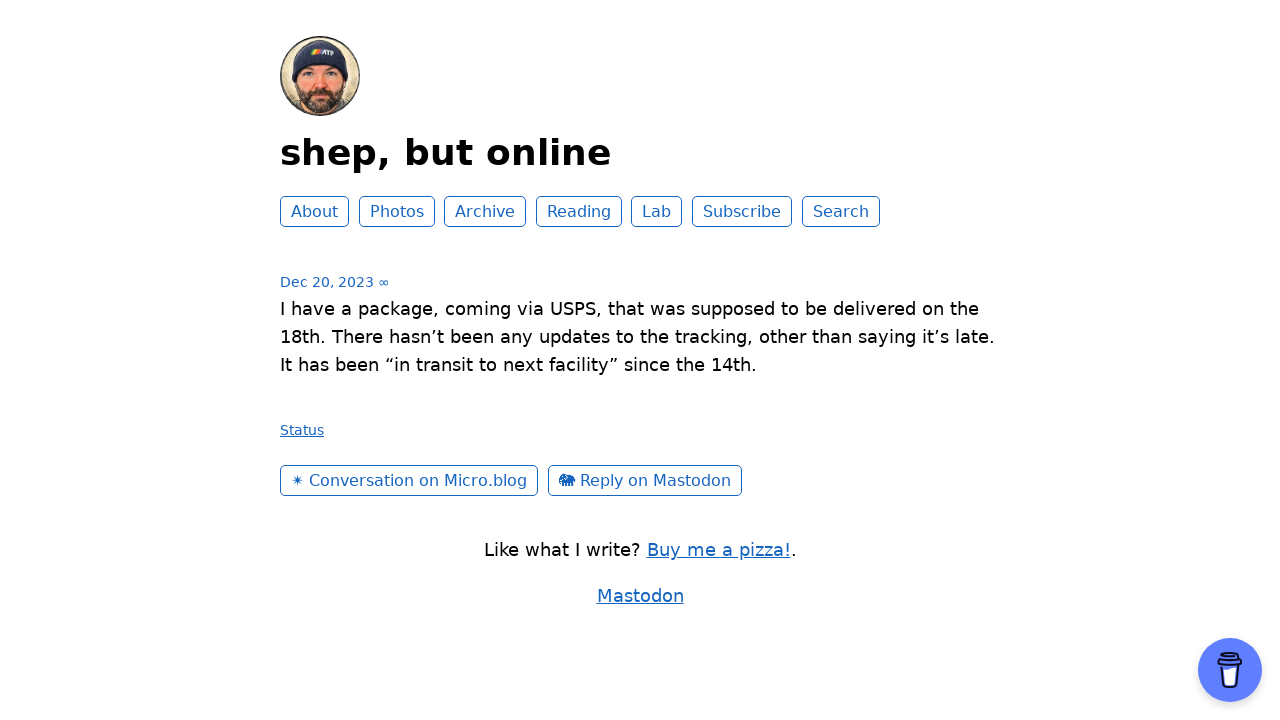

--- FILE ---
content_type: text/html; charset=utf-8
request_url: https://shep.online/2023/12/20/i-have-a.html
body_size: 7509
content:
<!DOCTYPE html>
<html lang="en">

<head>
  <meta charset="utf-8">
  <meta http-equiv="X-UA-Compatible" content="IE=edge">
  <meta name="viewport" content="width=device-width, initial-scale=1.0">
  <meta name="twitter:card" content="summary">
  
  <meta name="twitter:title" content="shep, but online">
  <meta property="og:title" content="shep, but online">
  
  
  <meta name="twitter:description" content="I have a package, coming via USPS, that was supposed to be …">
  <meta name="og:description" content="I have a package, coming via USPS, that was supposed to be …">
  <meta name="description" content="I have a package, coming via USPS, that was supposed to be delivered on the 18th. There hasn&rsquo;t been any updates to the tracking, other than saying it&rsquo;s late. It has been &ldquo;in transit to next facility&rdquo; since the 14th.">
  
  
    
  
  <title>I have a package, coming … | shep, but online</title>
  <link rel="canonical" href="https://shep.online/2023/12/20/i-have-a.html">
  
  <link rel="stylesheet" href="/css/main.css?1767315380">
  
  
  <link rel="stylesheet" href="/css/all.min.css?1767315380">
  
  
  <link rel="alternate" href="https://shep.online/feed.xml" type="application/rss+xml" title="shep, but online">
  <link rel="alternate" href="https://shep.online/feed.json" type="application/json" title="shep, but online">




<link rel="me" href="https://micro.blog/shep">






  <link rel="me" href="https://instagram.com/shepstl">


<link rel="shortcut icon" href="https://micro.blog/shep/favicon.png" type="image/x-icon">
<link rel="EditURI" type="application/rsd+xml" href="https://shep.online/rsd.xml">
<link rel="authorization_endpoint" href="https://micro.blog/indieauth/auth">
<link rel="token_endpoint" href="https://micro.blog/indieauth/token">
<link rel="subscribe" href="https://micro.blog/users/follow">
<link rel="webmention" href="https://micro.blog/webmention">
<link rel="micropub" href="https://micro.blog/micropub">
<link rel="microsub" href="https://micro.blog/microsub">

<link rel="stylesheet" href="/custom.css?1767315380">


  <link rel="stylesheet" href="/navlist.css?v=17">

  <link rel="stylesheet" href="/css/bookshelf.css?v=17">

  <link rel="stylesheet" href="/archive_months.css?v=17">



  <script type="module">
if ('serviceWorker' in navigator) {
  navigator.serviceWorker.register('https:\/\/shep.online\/surprise-me\/redirect.js')
    .catch((error) => {
      console.error('Service Worker registration failed:', error);
    });
}
</script>


  <meta name="twitter:card" content="summary" />

  <meta name="twitter:title" content="shep, but online" />

<meta name="twitter:description" content="I have a package, coming via USPS, that was supposed to be delivered on the 18th. There hasn&rsquo;t been any updates to the tracking, other than saying it&rsquo;s late. It has been &ldquo;in transit to next facility&rdquo; since the 14th." />



  


    <meta property="og:title" content="shep, but online" />


<meta property="og:description" content="I have a package, coming via USPS, that was supposed to be delivered on the 18th. There hasn&rsquo;t been any updates to the tracking, other than saying it&rsquo;s late. It has been &ldquo;in transit to next facility&rdquo; since the 14th." />
<meta property="og:type" content="website" />
<meta property="og:url" content="https://shep.online/2023/12/20/i-have-a.html" />








  
    <meta property="article:published_time" content="2023-12-20T07:15:50-06:00"/>
  

  
    <meta property="article:modified_time" content="2023-12-22T09:00:25-06:00"/>
  





  

    <meta property="article:section" content="2023" />

  



  


  



  
</head>


<body>
  <header class="site-header">
	
	<a href="/"><img src="https://avatars.micro.blog/avatars/2025/52/4199.jpg" alt="shep, but online Profile Photo" class="profile_photo u-photo" width="80" height="80"></a>
	
	
	<h1><a class="site-title p-name u-url" href="/">shep, but online</a></h1>
	
	
	<p class="description"></p>
	
	
	<nav class="site-nav">
		<ul>
			
			
			
			<li><a class="page-link About" href="/about/">About</a></li>
			
			
			
			<li><a class="page-link Photos" href="/photos/">Photos</a></li>
			
			
			
			<li><a class="page-link Archive" href="/archive/">Archive</a></li>
			
			
			
			<li><a class="page-link Reading" href="/reading/">Reading</a></li>
			
			
			
			<li><a class="page-link Lab" href="/homelab/">Lab</a></li>
			
			
			
			<li><a class="page-link Subscribe" href="/subscribe/">Subscribe</a></li>
			
			
			
			<li><a class="page-link Search" href="/search/">Search</a></li>
			
			
			
		</ul>
	</nav>
	
</header>


  <div class="page-content">
    <div class="wrapper">
      
<div class="post h-entry  status">

  

  <header class="post-header">

    
    <a href="https://shep.online/2023/12/20/i-have-a.html" class="post-date u-url"><time class="dt-published" datetime="2023-12-20 07:15:50 -0600">Dec 20, 2023</time> ∞</a>
    
    
    
  </header>

  <article class="post-content e-content">
    <p>I have a package, coming via USPS, that was supposed to be delivered on the 18th. There hasn&rsquo;t been any updates to the tracking, other than saying it&rsquo;s late. It has been &ldquo;in transit to next facility&rdquo; since the 14th.</p>

  </article>

  
    <ul class="post-tags">
        <li><a href="/categories/status/" class="category">Status</a></li>
      
    </ul>
  
  
  

  

</div>

<ul class="reply-buttons">
  
  
  
  <li>




<a href="https://micro.blog/shep" class="conversation-on-mb conversation-on-mb-fallback">✴️ Also on Micro.blog</a>
<script module>
  const conversationLink = document.querySelector('.conversation-on-mb');
  const currentPageURLEncoded = encodeURIComponent('https:\/\/shep.online\/2023\/12\/20\/i-have-a.html');

  fetch('https://micro.blog/conversation.js?format=jsonfeed&url=' + currentPageURLEncoded)
  .then(response => response.json())
  .then(conversation => {
    conversationLink.setAttribute('href', conversation.home_page_url);
    conversationLink.innerHTML = '✴️ Conversation on Micro.blog';
    conversationLink.classList.remove('conversation-on-mb-fallback');
  });
</script>
</li>
  
  
  <li>


<a href="https://social.lol/@shep/111612930555722601" class="reply-on-mastodon">🐘 Reply on Mastodon</a>

</li>
  
  
</ul>
  




<script type="text/javascript" src="https://micro.blog/conversation.js?url=https%3a%2f%2fshep.online%2f2023%2f12%2f20%2fi-have-a.html"></script>





    </div>
    
  </div>
  <footer class="site-footer">

  <div class="wrapper">
    
    <p class="custom_footer"><p>Like what I write? <a href="https://www.buymeacoffee.com/shepstl">Buy me a pizza!</a>.</p>
<a rel="me" href="https://social.lol/@shep">Mastodon</a>
<script data-name="BMC-Widget" data-cfasync="false" src="https://cdnjs.buymeacoffee.com/1.0.0/widget.prod.min.js" data-id="shepstl" data-description="Support me on Buy me a coffee!" data-message="" data-color="#5F7FFF" data-position="Right" data-x_margin="18" data-y_margin="18"></script>

<script async data-id="101383910" src="//static.getclicky.com/js"></script>
<noscript><p><img alt="Clicky" width="1" height="1" src="//in.getclicky.com/101383910ns.gif" /></p></noscript>
<script defer src="https://stats.shep.online/script.js" data-website-id="1c4ae750-a254-4cf7-b330-7df6cab4f07d"></script></p>
    
    <p class="attribution custom_footer">Hosted by <a href="https://micro.blog">Micro.blog</a>. Powered by <a href="https://tiny.micro.blog">Tiny Theme</a>. Designed with ♥ by <a href="https://www.mattlangford.com">Matt Langford</a>.</p>
  </div>

</footer>


  

  
</body>

</html>
